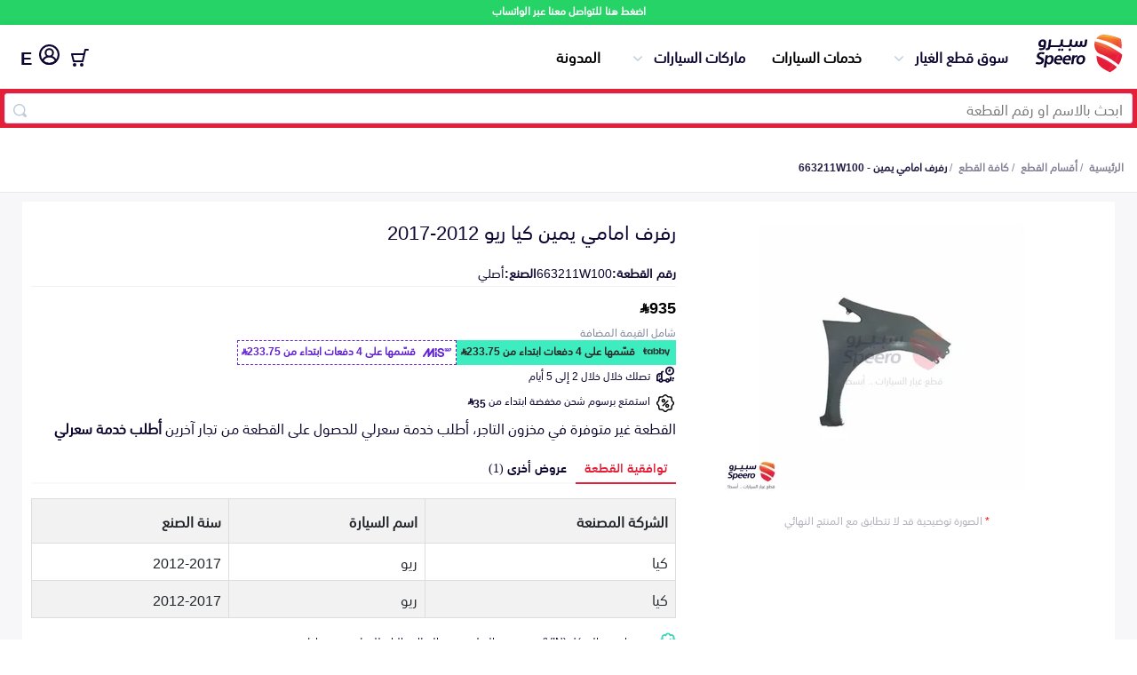

--- FILE ---
content_type: image/svg+xml
request_url: https://speero.net/assets/images/mispay.svg
body_size: 4778
content:
<svg width="165" height="51" viewBox="0 0 165 51" fill="none" xmlns="http://www.w3.org/2000/svg">
<path d="M71.0537 0.0864963V17.4367C71.8627 17.4367 72.6515 17.3427 73.4075 17.1678C75.3127 16.7236 77.0121 15.7524 78.3514 14.4154C80.2182 12.5487 81.3722 9.9688 81.3722 7.12051V0.0864963H71.0537ZM74.9475 20.6174C72.5754 22.5071 71.0537 25.4217 71.0537 28.6912V50.7311H81.3722V18.375C78.9447 18.375 76.7103 19.2146 74.9475 20.6174ZM116.192 23.5775C115.887 23.4506 115.573 23.3237 115.25 23.2048C113.011 22.3877 110.654 21.8401 108.374 21.3122C107.037 21.0028 105.657 20.6832 104.331 20.3127C102.243 19.7322 100.214 19.1361 98.3191 18.2556C96.3988 17.3629 95.5413 15.7345 95.7726 13.4183C95.9245 11.9827 96.7415 10.877 97.779 10.0929C98.479 9.56311 99.2805 9.18234 100.044 8.94682C101.338 8.54818 102.761 8.33805 104.153 8.33805C105.343 8.33805 107.2 8.49741 108.95 9.30174C109.873 9.72765 110.766 10.3341 111.514 11.1892C112.257 12.0363 112.869 13.1217 113.323 14.3952C113.338 14.4432 113.368 14.5654 113.411 14.72C113.891 16.5181 114.036 17.0611 114.842 17.0611L115.02 17.0559L115.101 17.0306C115.22 17.008 115.342 16.9873 115.461 16.9647C116.757 16.7316 118.041 16.4928 119.406 16.2417L122.34 15.7039L123.256 15.4806L123.078 14.6006C123.05 14.4558 123.023 14.3162 122.984 14.1747C122.944 13.9411 122.774 12.9976 122.394 11.7519C121.795 9.8038 120.691 7.12803 118.787 5.30924C118.781 5.30406 118.779 5.30171 118.774 5.29654C117.836 4.40384 116.724 3.59434 115.461 2.88449C115.2 2.73736 114.931 2.59492 114.657 2.45577L114.558 2.39748L114.5 2.37679C112.833 1.54755 111.012 0.926084 109.074 0.535437C108.359 0.398639 107.697 0.297098 107.053 0.223294C106.241 0.132096 105.388 0.0864963 104.518 0.0864963C102.357 0.0864963 100.16 0.357742 98.0629 0.893178C93.0127 2.18688 88.5459 5.01778 86.5851 9.30174C86.0854 10.3872 85.7502 11.5667 85.6059 12.8401C85.3826 14.8009 85.6618 16.7264 86.3896 18.5198C87.5309 21.3554 89.7911 23.8718 92.9643 25.7057C93.786 26.18 94.6637 26.6035 95.6203 26.9843C96.6146 27.3138 97.7202 27.6462 99.0952 28.0289C99.7346 28.2094 100.371 28.3842 101.01 28.5619C101.926 28.813 102.839 29.064 103.747 29.3305C104.645 29.5914 105.561 29.8049 106.446 30.0127C107.847 30.3398 109.17 30.6468 110.426 31.1338C110.794 31.2758 111.136 31.4305 111.454 31.5983C113.579 32.7091 114.535 34.3479 114.297 36.4858C114.069 38.551 112.709 39.9993 110.87 40.8944C109.308 41.6531 107.392 42.0155 105.53 42.0155C104.757 42.0155 104.011 41.9521 103.313 41.828C101.609 41.521 100.181 41.0796 98.981 40.5493C93.8673 38.2919 92.9135 34.4696 92.5534 33.0259C92.4444 32.5977 92.3861 32.3589 92.2211 32.1408L91.8586 31.6613L90.7248 31.91C88.8731 32.3161 87.1149 32.6988 85.3977 33.0819L83.5817 33.4749L83.7288 34.3605C84.0128 36.0698 84.4288 37.6733 84.9694 39.1367C85.0808 39.4258 85.1974 39.7097 85.3243 39.989C87.1887 44.1009 90.7779 47.1701 95.7623 48.8921C95.8229 48.9175 95.8789 48.9381 95.9245 48.9508C96.0081 48.9809 96.0918 49.0063 96.1097 49.0063C96.835 49.2146 97.558 49.397 98.281 49.5516C99.3843 49.7951 100.483 49.978 101.563 50.0969C102.469 50.1985 103.422 50.2492 104.396 50.2492C113.414 50.2492 123.535 46.1096 124.443 37.0185C124.473 36.7322 124.491 36.4431 124.501 36.1563C124.511 36.0675 124.514 35.9861 124.514 35.8949V35.8037C124.598 30.0531 121.797 25.9388 116.192 23.5775ZM65.8131 4.36294C65.8131 4.3352 65.8131 4.30747 65.8032 4.28678C65.7473 3.9878 65.6608 3.686 65.5597 3.40677C65.539 3.38655 65.539 3.35882 65.5216 3.33061C65.4173 3.04903 65.2781 2.7853 65.1183 2.53427C65.0981 2.4962 65.0802 2.46846 65.0624 2.44026C64.8922 2.18688 64.7046 1.94337 64.5095 1.7276C64.479 1.69986 64.4611 1.67165 64.4334 1.65144C64.2077 1.41827 63.9539 1.2025 63.6826 1.01493C63.6723 1.00459 63.6723 1.00459 63.6648 0.99472H63.6544C63.1016 0.611594 62.4726 0.33753 61.7877 0.197912C61.7877 0.18804 61.7802 0.188038 61.7802 0.188038C61.4784 0.132097 61.161 0.0940209 60.8414 0.0940209C60.8212 0.0940209 60.7934 0.0864963 60.7652 0.0864963H60.7375C60.438 0.0864963 60.1466 0.114232 59.8575 0.170174C59.8293 0.170174 59.7992 0.170175 59.7813 0.180517C59.472 0.235988 59.1904 0.319664 58.9088 0.424025C58.8806 0.441418 58.8529 0.441419 58.8251 0.462103C58.7236 0.49736 58.6244 0.540607 58.528 0.588557C58.3555 0.667532 58.1882 0.763904 58.0283 0.864974C58.0006 0.882837 57.9625 0.900699 57.9244 0.920913C57.6809 1.08827 57.445 1.26831 57.2217 1.47374C57.1939 1.50195 57.1634 1.51981 57.1356 1.54755C56.9123 1.77319 56.6966 2.02704 56.509 2.29077C56.509 2.29829 56.4991 2.30863 56.4888 2.3185L56.461 2.35423V2.3641L53.3716 6.84879L43.0554 21.817V21.8194L38.1063 28.9982V5.24342C38.1063 4.94397 38.0682 4.65251 38.0226 4.36294C38.0226 4.3352 38.0127 4.30747 38.0127 4.28678C37.9568 3.9878 37.8731 3.686 37.7589 3.40677C37.7513 3.38655 37.741 3.35882 37.7311 3.33061C37.6192 3.04903 37.4876 2.7853 37.3278 2.53427C37.3099 2.4962 37.2897 2.46846 37.2718 2.44026C37.1045 2.18688 36.9169 1.94337 36.7087 1.7276C36.6908 1.69986 36.6631 1.67165 36.6428 1.65144C36.4092 1.41827 36.1662 1.2025 35.8945 1.01493C35.8846 1.00459 35.8846 1.00459 35.8742 0.99472H35.8639C35.3111 0.611594 34.6844 0.33753 33.9995 0.197912C33.9995 0.18804 33.9896 0.188038 33.9896 0.188038C33.6803 0.132097 33.3705 0.0940209 33.0509 0.0940209C33.0231 0.0940209 33.0053 0.0864963 32.9775 0.0864963H32.9498C32.6475 0.0864963 32.3584 0.114232 32.067 0.170174C32.0388 0.170174 32.011 0.170175 31.9833 0.180517C31.6815 0.235988 31.3919 0.319664 31.1108 0.424025C31.0826 0.441418 31.0548 0.441419 31.0271 0.462103C30.753 0.563173 30.4917 0.705612 30.2378 0.864974C30.1997 0.882837 30.172 0.900699 30.1339 0.920913C29.8806 1.08827 29.6469 1.26831 29.4311 1.47374C29.4034 1.50195 29.3757 1.51981 29.3475 1.54755C29.1119 1.77319 28.9065 2.02704 28.7185 2.29077C28.7086 2.29829 28.7086 2.30863 28.7011 2.3185L28.6729 2.35423V2.3641L25.5811 6.85161L15.2649 21.8222L10.3186 29.0005V28.9954L0.90963 42.6488C0.316842 43.5086 0 44.5277 0 45.5718C0 45.8736 0.0277334 46.1632 0.0756829 46.4546C0.086025 46.4824 0.0860265 46.5106 0.0860265 46.5308C0.141968 46.8302 0.235515 47.1292 0.337055 47.4108C0.347397 47.4287 0.35727 47.4592 0.367612 47.487C0.479024 47.7686 0.618643 48.0299 0.770953 48.2833C0.788817 48.3214 0.806208 48.3496 0.834413 48.3773C0.994245 48.6312 1.18181 48.8747 1.38959 49.09C1.4178 49.1182 1.43566 49.1459 1.4634 49.1661C1.68904 49.3998 1.94289 49.6151 2.20427 49.8026C2.21414 49.813 2.22448 49.813 2.22448 49.8205C2.232 49.8205 2.232 49.8205 2.24187 49.8309C2.43978 49.9625 2.64521 50.0744 2.85064 50.1886C2.89906 50.206 2.94466 50.2239 2.99308 50.2521C3.19851 50.3456 3.41382 50.4321 3.62959 50.5054C3.65732 50.5054 3.67754 50.5158 3.6954 50.5158C3.89331 50.5713 4.08887 50.6197 4.29665 50.6554C4.36247 50.6653 4.41841 50.6756 4.48422 50.6831C4.68965 50.7137 4.89555 50.7212 5.10333 50.7311H5.22508C5.39244 50.7212 5.56261 50.7137 5.72244 50.693C5.77791 50.693 5.83386 50.6831 5.8898 50.6756C6.03177 50.6554 6.16339 50.6272 6.30301 50.5995C6.35895 50.5919 6.41489 50.5713 6.47318 50.5539C6.60246 50.5257 6.73409 50.4777 6.85584 50.4396C6.91178 50.4218 6.97007 50.394 7.03353 50.3762C7.15811 50.3277 7.27987 50.2723 7.40162 50.2163C7.44722 50.1886 7.50269 50.1604 7.55863 50.1303C7.71846 50.0565 7.87077 49.9625 8.01039 49.8689C8.05599 49.8407 8.09407 49.8027 8.14202 49.7749C8.2539 49.6912 8.37565 49.6052 8.48941 49.5112C8.54536 49.4656 8.59096 49.4096 8.6469 49.3617C8.74092 49.278 8.82695 49.184 8.91062 49.1003C8.95622 49.042 9.00464 48.9964 9.05024 48.9405C9.16447 48.8187 9.25802 48.697 9.35204 48.5649C9.3699 48.5447 9.39012 48.5268 9.39764 48.4991L9.43571 48.461V48.4535L15.2649 39.9941L25.5811 25.0231L27.7853 21.8246L27.79 21.817V45.5718C27.79 45.8736 27.8183 46.1632 27.8662 46.4546C27.8737 46.4824 27.8737 46.5106 27.8841 46.5308C27.94 46.8302 28.0237 47.1292 28.1276 47.4108C28.1379 47.4287 28.1454 47.4592 28.1553 47.487C28.2695 47.7686 28.4092 48.0299 28.569 48.2833C28.5859 48.32 28.6057 48.3472 28.6231 48.3745C28.7866 48.6293 28.9639 48.8761 29.1778 49.0905C29.206 49.1182 29.2262 49.1459 29.2539 49.1661C29.4796 49.3998 29.7306 49.6151 30.0047 49.8026C30.0047 49.813 30.0122 49.813 30.0225 49.8205C30.0225 49.8205 30.0324 49.8205 30.0324 49.8309C30.228 49.9625 30.4357 50.0744 30.6515 50.1886C30.6868 50.206 30.7352 50.2239 30.7808 50.2521C30.989 50.3456 31.2043 50.4321 31.43 50.5054C31.4478 50.5054 31.4657 50.5158 31.4859 50.5158C31.6815 50.5713 31.8794 50.6197 32.0848 50.6554L32.2823 50.6831C32.4802 50.7137 32.6856 50.7212 32.891 50.7311H33.0128C33.183 50.7212 33.3527 50.7137 33.5205 50.693C33.576 50.693 33.6244 50.6831 33.6803 50.6756C33.8195 50.6554 33.9619 50.6272 34.0935 50.5995C34.1495 50.5919 34.2054 50.5713 34.2609 50.5539C34.393 50.5257 34.5246 50.4777 34.6464 50.4396C34.7023 50.4218 34.7681 50.394 34.8241 50.3762C34.9458 50.3277 35.0676 50.2723 35.1893 50.2163C35.2453 50.1886 35.3036 50.1604 35.3491 50.1303C35.509 50.0565 35.6585 49.9625 35.8009 49.8689C35.8465 49.8407 35.8846 49.8027 35.9302 49.7749C36.0519 49.6912 36.1662 49.6052 36.2776 49.5112C36.3335 49.4656 36.3918 49.4096 36.4374 49.3617C36.531 49.278 36.6151 49.184 36.7011 49.1003C36.7571 49.042 36.8027 48.9964 36.8506 48.9405C36.9522 48.8187 37.0462 48.697 37.1397 48.5649C37.1604 48.5447 37.1778 48.5268 37.1985 48.4991L37.2262 48.461V48.4535L38.0837 47.2082L43.0554 39.9941L53.3716 25.0231L55.5806 21.817V50.2619C55.5806 50.4218 55.5886 50.5816 55.6088 50.7311H65.869C65.8869 50.5816 65.8968 50.4218 65.8968 50.2619V5.24342C65.8968 4.94397 65.869 4.65251 65.8131 4.36294ZM148.365 4.11191C147.792 3.78989 147.104 3.67801 146.432 3.76451C146.237 3.78472 146.044 3.82515 145.856 3.88109C144.652 4.23649 143.959 5.22556 143.858 6.67627C143.85 6.78815 143.848 6.89721 143.848 7.00345C143.866 8.56887 144.801 9.72765 146.222 10.0121C146.414 10.0501 146.617 10.0727 146.828 10.0779C147.163 10.0121 147.505 9.97633 147.827 9.87479C149.027 9.49448 149.732 8.50023 149.783 7.05187C149.834 5.55509 149.223 4.59658 148.365 4.11191ZM148.365 4.11191C147.792 3.78989 147.104 3.67801 146.432 3.76451C146.237 3.78472 146.044 3.82515 145.856 3.88109C144.652 4.23649 143.959 5.22556 143.858 6.67627C143.85 6.78815 143.848 6.89721 143.848 7.00345C143.866 8.56887 144.801 9.72765 146.222 10.0121C146.414 10.0501 146.617 10.0727 146.828 10.0779C147.163 10.0121 147.505 9.97633 147.827 9.87479C149.027 9.49448 149.732 8.50023 149.783 7.05187C149.834 5.55509 149.223 4.59658 148.365 4.11191ZM135.454 3.6987C135.322 3.72878 135.193 3.76968 135.071 3.81763C134.026 4.2111 133.392 5.15975 133.28 6.50139C133.144 8.1754 134.087 9.47191 135.439 9.82683C135.977 9.96645 136.581 9.95893 137.207 9.76572C138.46 9.3779 139.201 8.27459 139.211 6.78016C139.229 4.58388 137.549 3.20886 135.454 3.6987ZM135.439 9.82683C135.977 9.96645 136.581 9.95893 137.207 9.76572C138.46 9.3779 139.201 8.27459 139.211 6.78016C139.229 4.58388 137.549 3.20886 135.454 3.6987C135.322 3.72878 135.193 3.76968 135.071 3.81763C134.026 4.2111 133.392 5.15975 133.28 6.50139C133.144 8.1754 134.087 9.47191 135.439 9.82683ZM148.365 4.11191C147.792 3.78989 147.104 3.67801 146.432 3.76451C146.237 3.78472 146.044 3.82515 145.856 3.88109C144.652 4.23649 143.959 5.22556 143.858 6.67627C143.85 6.78815 143.848 6.89721 143.848 7.00345C143.866 8.56887 144.801 9.72765 146.222 10.0121C146.414 10.0501 146.617 10.0727 146.828 10.0779C147.163 10.0121 147.505 9.97633 147.827 9.87479C149.027 9.49448 149.732 8.50023 149.783 7.05187C149.834 5.55509 149.223 4.59658 148.365 4.11191ZM161.581 2.20709C160.361 5.57531 159.141 8.94682 157.911 12.3127C157.448 13.5707 156.541 14.6791 155.346 15.3006C154.56 15.7115 153.766 15.8412 152.961 15.7749C152.439 15.7317 151.914 15.6076 151.384 15.4252C151.607 14.8009 151.825 14.1949 152.048 13.5707C152.627 13.7484 153.164 13.9284 153.761 13.8015C154.902 13.5608 155.561 12.8096 155.957 11.7852C156.013 11.6405 155.942 11.4247 155.881 11.2602C154.806 8.28446 153.722 5.30924 152.639 2.33402C152.589 2.19158 152.538 2.04444 152.474 1.86439H154.539C155.369 4.18571 156.203 6.52913 157.04 8.87302C157.073 8.87302 157.104 8.87067 157.137 8.87067C157.966 6.54182 158.798 4.21345 159.638 1.85969H161.675C161.642 1.9838 161.621 2.09803 161.581 2.20709ZM149.816 11.7852V10.8874C149.735 10.8972 149.677 10.8874 149.654 10.9123C148.756 11.9065 147.089 12.2619 145.537 11.8943C144.604 11.671 143.713 11.1863 143.051 10.4229C142.828 10.1644 142.63 9.87244 142.465 9.5476C142.103 8.82742 141.907 8.00804 141.877 7.18115C141.826 5.98664 142.113 4.77662 142.714 3.8228C142.818 3.65545 142.932 3.49797 143.054 3.34848C144.061 2.13093 146.024 1.46622 147.759 1.85969C148.195 1.95606 148.616 2.12059 149.002 2.3594C149.205 2.48116 149.398 2.62547 149.578 2.79048C149.621 2.82855 149.672 2.85864 149.801 2.95501V1.86204H151.754V11.7852H149.816ZM131.312 1.86439H133.248C133.26 2.04444 133.273 2.21461 133.288 2.44543C133.463 2.35423 133.608 2.28042 133.752 2.20192C134.092 2.02187 134.452 1.88226 134.825 1.78589C135.837 1.51699 136.93 1.5499 137.905 1.86204C138.381 2.01435 138.83 2.23247 139.229 2.51406C139.416 2.64851 139.591 2.79565 139.754 2.95501C140.606 3.79977 141.032 4.84995 141.159 6.02707C141.304 7.32594 141.116 8.56886 140.431 9.70226C140.104 10.2452 139.693 10.6768 139.229 11.0115C138.688 11.3993 138.072 11.6508 137.425 11.7852C136.816 11.9122 136.18 11.9347 135.551 11.8661C135.541 11.8661 135.533 11.8638 135.523 11.8609C134.734 11.7726 134.013 11.4881 133.28 11.0571V14.7628H131.312V1.86439ZM127.987 0V17.3935L154.684 17.3526C160.381 17.3526 165 12.7339 165 7.03401V0H127.987ZM135.454 3.6987C135.322 3.72878 135.193 3.76968 135.071 3.81763C134.026 4.2111 133.392 5.15975 133.28 6.50139C133.144 8.1754 134.087 9.47191 135.439 9.82683C135.977 9.96645 136.581 9.95893 137.207 9.76572C138.46 9.3779 139.201 8.27459 139.211 6.78016C139.229 4.58388 137.549 3.20886 135.454 3.6987ZM148.365 4.11191C147.792 3.78989 147.104 3.67801 146.432 3.76451C146.237 3.78472 146.044 3.82515 145.856 3.88109C144.652 4.23649 143.959 5.22556 143.858 6.67627C143.85 6.78815 143.848 6.89721 143.848 7.00345C143.866 8.56887 144.801 9.72765 146.222 10.0121C146.414 10.0501 146.617 10.0727 146.828 10.0779C147.163 10.0121 147.505 9.97633 147.827 9.87479C149.027 9.49448 149.732 8.50023 149.783 7.05187C149.834 5.55509 149.223 4.59658 148.365 4.11191ZM148.365 4.11191C147.792 3.78989 147.104 3.67801 146.432 3.76451C146.237 3.78472 146.044 3.82515 145.856 3.88109C144.652 4.23649 143.959 5.22556 143.858 6.67627C143.85 6.78815 143.848 6.89721 143.848 7.00345C143.866 8.56887 144.801 9.72765 146.222 10.0121C146.414 10.0501 146.617 10.0727 146.828 10.0779C147.163 10.0121 147.505 9.97633 147.827 9.87479C149.027 9.49448 149.732 8.50023 149.783 7.05187C149.834 5.55509 149.223 4.59658 148.365 4.11191ZM135.454 3.6987C135.322 3.72878 135.193 3.76968 135.071 3.81763C134.026 4.2111 133.392 5.15975 133.28 6.50139C133.144 8.1754 134.087 9.47191 135.439 9.82683C135.977 9.96645 136.581 9.95893 137.207 9.76572C138.46 9.3779 139.201 8.27459 139.211 6.78016C139.229 4.58388 137.549 3.20886 135.454 3.6987ZM135.454 3.6987C135.322 3.72878 135.193 3.76968 135.071 3.81763C134.026 4.2111 133.392 5.15975 133.28 6.50139C133.144 8.1754 134.087 9.47191 135.439 9.82683C135.977 9.96645 136.581 9.95893 137.207 9.76572C138.46 9.3779 139.201 8.27459 139.211 6.78016C139.229 4.58388 137.549 3.20886 135.454 3.6987Z" fill="#6322D0"/>
</svg>
